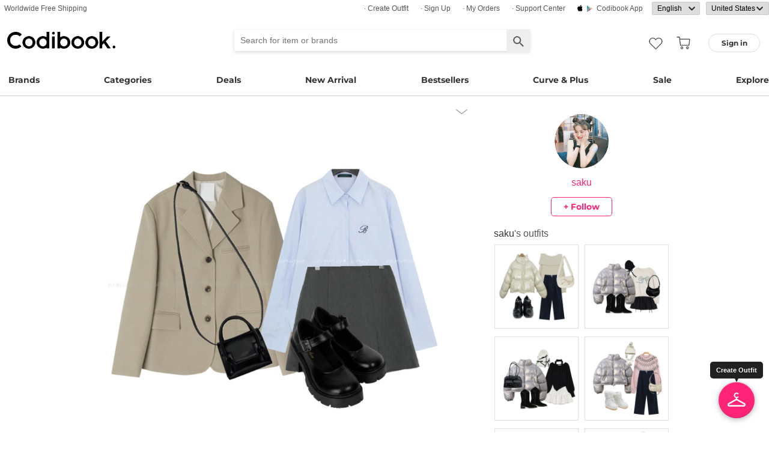

--- FILE ---
content_type: text/html; charset=utf-8
request_url: https://codibook.net/codi/8471368
body_size: 11792
content:
<!DOCTYPE html><html lang="en"><head><title>ジャケット,ブラウス,スカート 코디 by saku - Codibook.</title><meta charset="utf-8"><meta name="mobile-web-app-capable" content="yes"><meta http-equiv="X-UA-Compatible" content="IE=Edge"><meta name="naver-site-verification" content="18719379b51c73ee7c31c971e20b790a9fc353fe"><meta name="google-site-verification" content="BsFUZ1hKjYHyB_VDABBEBiXivHyySYdg_a08JsSWPUM"><meta name="p:domain_verify" content="493125a21442a43c57618c5162746c79"><meta name="apple-itunes-app" content="app-id=1052178370, app-argument=codibook://codi/8471368"/><meta name="viewport" content="initial-scale=1, width=device-width"/><meta name="description" content="#ジャケット #ブラウス #スカート"/><meta property="og:title" content="ジャケット,ブラウス,スカート 코디"/><meta property="og:image" content="https://i3.codibook.net/files/1980072625931/bc4e10f9cd90e0e5/2109879599.jpg"/><meta property="og:description" content="#ジャケット #スカート #ブラウス on CODIBOOK"/><meta property="al:android:url" content="codibook://codi/8471368"/><meta property="al:android:package" content="com.ydea.codibook"/><meta property="al:android:app_name" content="Codibook"/><meta property="al:ios:url" content="codibook://codi/8471368"/><meta property="al:ios:app_store_id" content="1052178370"/><meta property="al:ios:app_name" content="Codibook"/><link rel="alternate" href="codibook://codi/8471368"/><link rel="alternate" href="android-app://com.ydea.codibook/https/codibook.net/codi/8471368"/><link rel="apple-touch-icon" href="https://s1.codibook.net/images/common/apple-touch-icon.png"><link rel="alternate" hreflang="ko" href="https://ko.codibook.net/codi/8471368"><link rel="alternate" hreflang="en" href="https://en.codibook.net/codi/8471368"><link rel="alternate" hreflang="ja" href="https://ja.codibook.net/codi/8471368"><link rel="alternate" hreflang="zh-tw" href="https://zh-tw.codibook.net/codi/8471368"><link rel="alternate" hreflang="zh-cn" href="https://zh-cn.codibook.net/codi/8471368"><link rel="alternate" hreflang="zh-hk" href="https://zh-hk.codibook.net/codi/8471368"><link rel="alternate" hreflang="x-default" href="https://codibook.net/codi/8471368"><link rel="canonical" href="https://codibook.net/codi/8471368"><link rel="preload" href="https://i4.codibook.net/static/webfonts/Montserrat/Montserrat-Bold.woff" as="font" type="font/woff" crossorigin=""><link rel="stylesheet" href="https://s1.codibook.net/aristo/style.min.css"><link rel="stylesheet" href="https://s1.codibook.net/components/flag-icon-css/css/flag-icon.min.css" media="none" onload="if(media!='all')media='all'"/><noscript><link rel="stylesheet" href="https://s1.codibook.net/components/flag-icon-css/css/flag-icon.min.css"/></noscript><link rel="stylesheet" href="https://s1.codibook.net/components/animate.css/animate.css" media="none" onload="if(media!='all')media='all'"/><noscript><link rel="stylesheet" href="https://s1.codibook.net/components/animate.css/animate.css"/></noscript><link rel="stylesheet" href="https://s1.codibook.net/components/jquery.scrollbar/jquery.scrollbar.css" media="none" onload="if(media!='all')media='all'"/><noscript><link rel="stylesheet" href="https://s1.codibook.net/components/jquery.scrollbar/jquery.scrollbar.css"/></noscript><link rel="stylesheet" href="https://s1.codibook.net/components/qtip2/jquery.qtip.css" media="none" onload="if(media!='all')media='all'"/><noscript><link rel="stylesheet" href="https://s1.codibook.net/components/qtip2/jquery.qtip.css"/></noscript><link rel="stylesheet" href="https://s1.codibook.net/css/base.css?c75663403c10db1b54a8a24a0ae0da2c"><script>var Codibook = {"env":"production","xrw":"","webViewClient":"","webViewUA":"","isApp":false,"i18nLocale":"en","currency":"USD","timezoneOffset":-360,"suggestedLocale":"en","isAlphaUser":false,"isBetaUser":true,"shipping_country":"US","isAndroid":false,"isiOS":false,"optionalStaticURLBase":"https://s1.codibook.net","httpStatus":200,"method":"GET","originalUrl":"/codi/8471368","webview":false,"agent":{"isTablet":false,"mobile":false},"isiPhone":false,"isSafari":false,"appDownloadLink":"","viewMode":"page","temp_id":"temp:5e996312a0df41158b05076a480e194f","naverpay":{"BUTTON_KEY":"4FC8F0E8-C06A-4826-880C-58BF0D182CC2"},"couponUsable":false,"viewData":{},"i18nDomain":["ko.codibook.net","en.codibook.net","ja.codibook.net","zh-tw.codibook.net","zh-cn.codibook.net","zh-hk.codibook.net"],"done":{},"codi_data":{"codi_id":8471368,"user_id":"natsu1780","codi_publish":1}};</script><script src="https://s1.codibook.net/js/base.lib.js?5d4e9dea0fb4a5a31388346216245797"></script><script>(function(w,d,s,l,i){w[l]=w[l]||[];w[l].push({'gtm.start':
new Date().getTime(),event:'gtm.js'});var f=d.getElementsByTagName(s)[0],
j=d.createElement(s),dl=l!='dataLayer'?'&l='+l:'';j.async=true;j.src=
'https://ua.codibook.net/gtm.js?id='+i+dl;f.parentNode.insertBefore(j,f);
})(window,document,'script','dataLayer','GTM-KHPNJTQ');</script><script>!function(f,b,e,v,n,t,s){if(f.fbq)return;n=f.fbq=function(){n.callMethod?
n.callMethod.apply(n,arguments):n.queue.push(arguments)};if(!f._fbq)f._fbq=n;
n.push=n;n.loaded=!0;n.version='2.0';n.queue=[];t=b.createElement(e);t.async=!0;
t.src=v;s=b.getElementsByTagName(e)[0];s.parentNode.insertBefore(t,s)}(window,
document,'script','//connect.facebook.net/en_US/fbevents.js');</script><script src="https://s1.codibook.net/js/essential.js?13d0320e79973734fac6d33901bc77db"></script><script src="https://s1.codibook.net/js/common.js?c82fca67c47aba2fb86f2b9963b256d0"></script><script src="https://s1.codibook.net/components/clipboard/dist/clipboard.min.js" async></script></head><body class="mac"><div id="login"><div class="head">Sign in</div><div class="wrapper"><div class="form_wrapper"><form class="ui-form login" method="POST" action="/api/login?fallbackNoAjax=1"><div class="idpws"><input class="user_id text" name="user_id" type="text" autocomplete="username" placeholder="User ID or Email" title="User ID or Email"><input class="raw_password text" name="raw_password" type="password" autocomplete="current-password" placeholder="Password" title="Password"><input class="password" name="password" type="hidden"><input class="return_to" name="return_to" type="hidden"></div><div class="buttons"><input class="btn btn_join" type="submit" value="Sign in"></div><div class="join">Not registered yet?
<strong><a class="join" href="/join">Sign up</a></strong></div><div class="join">Forgot ID or password?
<strong><a class="find_pw" href="/findpw">Find account</a></strong></div><div class="non_login_order_history_notice join"><a class="btn btn_continue_as_guest non_login_order_history">Order detail for guest</a></div><div class="non_login_pay_notice join"><a class="btn btn_continue_as_guest non_login_pay">Continue as guest</a></div><div class="googlelogin"><a class="btn_google btn_externalLogin" href="/auth/google">Sign in with Google</a></div><div class="applelogin"><a class="btn_apple btn_externalLogin" href="/auth/apple">Sign in with Apple</a></div><div class="linelogin"><a class="btn_line btn_externalLogin" href="/auth/line">Sign in with LINE</a></div><div class="fblogin"><a class="btn_facebook btn_externalLogin" href="/auth/facebook">Sign in with Facebook</a></div></form></div></div></div><div id="validation"><div class="wrapper"><div class="form_wrapper"><div class="head">Enter verification code</div><form class="ui-form validation"><div><p>Please check your email for a message with your code. Your code is 4 numbers long.</p><p>We sent your code to: <strong id="email_sent_to"></strong></p><a class="modify_email">Modify email address</a><input class="verify_code text" name="verify_code" type="number" placeholder="Enter code" title="Enter code" autocomplete="off"><div class="join_notice code_notice"></div><button class="retry" disabled>Resend code</button></div><div class="buttons"><div class="submit"><input class="btn btn_join" type="submit" value="Verify email"></div></div></form></div></div></div><div id="find_pw_dialog_container"><div class="formpanel_dialog"><div class="title">Find account</div><div class="desc">The password reset URL will be sent to the email of your account.</div><form class="find_pw ui-form" action="/api/user/dummy/find_pw"><div class="content"><div class="row"><div class="label">Email</div><div class="input"><input class="email text" name="email" type="email" inputmode="email" autocomplete="email" style="width:150px"></div></div></div><div class="foot"><input class="btn" type="submit" value="Submit">
<input class="btn cancel" type="button" value="cancel"></div></form></div></div><div id="non_login_order_history_dialog_container"><div class="formpanel_dialog"><div class="title">Order detail for guest</div><div class="desc">The order id was provided to you by email when your order was placed.</div><form class="non_login_order_history ui-form" action="/order/history" method="post"><input class="name text" name="non_login" type="hidden" value="1"><div class="content"><div class="row"><div class="label">Order ID</div><div class="input"><input class="order_id text" name="order_id" type="text" autocomplete="off"></div></div><div class="row"><div class="label">Email</div><div class="input"><input class="name text" name="email" type="text" autocomplete="off"></div></div></div><div class="foot"><input class="btn" type="submit" value="Submit"></div></form></div></div><div id="modal_background_layer"></div><div id="fb-root"></div><div class="topBannerWrapper" id="top_banner_wrapper"><div class="topBanner" id="top_banner"><a href=""><div class="img" style="background-image:url(https://s1.codibook.net/images/banner/app_down_top_en.png)"></div></a><div class="close_left"></div></div></div><div class="topBannerWrapper" id="locale_suggestion_banner_wrapper" lang="en"><div class="topBanner" id="locale_suggestion_banner"><div class="text"><strong>Choose another language to see content specific to your location and shop online.</strong></div><div class="locale_select_options_wrapper"><select class="locale_select_options" autocomplete="off"><option value="ko">한국어</option><option value="en" selected>English</option><option value="ja">日本語</option><option value="zh-tw">繁體中文</option><option value="zh-cn">简体中文</option></select></div><div class="locale_select_button_wrapper"><a class="btn btn_submit" type="button">OK</a></div><div class="close"></div></div></div><div id="header"><div id="header_of_header_wrapper"><div id="header_of_header"><div class="btn_wrapper_left"><a href="/about/freeshipping">Worldwide Free Shipping</a></div><div class="btn_wrapper_right"><a class="create btn" href="/create">· Create Outfit</a><a class="join btn" href="/join">· Sign up</a><a class="order_history requireLogin nonLoginOrderHistory btn" href="/order/history">· My Orders</a><a class="cscenter btn" href="/cs_center">· Support Center</a><a class="app btn" href="/about_app">Codibook app</a><div class="lang_currency_selector_wrapper"><select class="lang selectLanguages" autocomplete="off"><option value="ko">한국어</option><option value="en" selected>English</option><option value="ja">日本語</option><option value="zh-tw">繁體中文</option><option value="zh-cn">简体中文</option></select><select class="shipping_country selectShippingCountry" autocomplete="off"><option value="US" selected>United States</option><option value="AU">Australia</option><option value="CA">Canada</option><option value="JP">Japan</option><option value="HK">Hong kong</option><option value="MO">Macao</option><option value="SG">Singapore</option><option value="TW">Taiwan</option><option value="GB">United Kingdom</option><option value="FR">France</option><option value="IT">Italy</option><option value="AT">Austria</option><option value="BE">Belgium</option><option value="BG">Bulgaria(rep)</option><option value="HR">Croatia</option><option value="CY">Cyprus</option><option value="CZ">Czech</option><option value="DK">Denmark</option><option value="EE">Estonia</option><option value="FI">Finland</option><option value="DE">Germany</option><option value="GR">Greece</option><option value="HU">Hungary(rep)</option><option value="IE">Ireland</option><option value="LV">Latvia</option><option value="LT">Lithuania</option><option value="LU">Luxembourg</option><option value="MY">Malaysia</option><option value="NL">Netherlands</option><option value="NZ">New Zealand</option><option value="NO">Norway</option><option value="PL">Poland(rep)</option><option value="PT">Portugal</option><option value="RO">Romania</option><option value="SK">Slovakia</option><option value="SI">Slovenia</option><option value="ES">Spain</option><option value="SE">Sweden</option><option value="CH">Switzerland</option><option value="VN">Vietnam</option><option value="ZM">Zambia</option></select></div></div></div></div><div id="header_wrapper"><a class="hamburger btn" href="#"></a><div class="title"><a href="/"><img alt="Codibook" src="https://s1.codibook.net/images/header/logo.png" width="140"></a></div><div class="logo"><a href="/">Codibook</a></div><div class="login btn_flat needLogin" tabIndex="0"><span>Sign in</span></div><a class="search_btn" href="/search/"></a><a class="requireLogin liked_btn" href="#"></a><form class="search_wrapper hide_for_mobile" action="/search/"><input class="search" id="autoComplete" type="text" list="keyword" inputmode="search" name="q" placeholder="Search for item or brands" autocomplete="off" value=""><input type="hidden" name="filter" value=""><input class="search_submit" type="submit" value=""></form><a class="cart empty" href="/cart"></a><div class="search_assist balloon"><div class="assisted_keyword_wrapper"><div class="history_wrapper"><div class="keyword_label">Recent Searches</div><div class="clear">Clear</div><div class="history_content"></div></div><div class="keyword_label">Popular Keyword</div><div class="content"></div></div></div></div><div id="main_menu_container"><div id="main_menu"><div class="main_menu brands"><a href="/brand">Brands</a></div><div class="brands balloon"></div><div class="main_menu categories"><a href="#">Categories</a></div><div class="categories balloon"><div class="category_menu"><a href="/items/?shop_id=167&amp;sort=recent" data-alter="Delight.">Delight.</a></div><div class="category_menu"><a href="/items/?pc=136" data-alter="outer">Outer</a></div><div class="category_menu"><a href="/items/?pc=140" data-alter="tops">Tops</a></div><div class="category_menu"><a href="/items/?pc=144" data-alter="bottoms">Bottoms</a></div><div class="category_menu"><a href="/items/?pc=142" data-alter="dress">Dress</a></div><div class="category_menu"><a href="/items/?pc=151" data-alter="shoes">Shoes</a></div><div class="category_menu"><a href="/items/?pc=149" data-alter="bags">Bags</a></div><div class="category_menu"><a href="/items/?pc=150" data-alter="accessories">Accessories</a></div><div class="category_menu"><a href="/items/?pc=39583" data-alter="jewelry">Jewelry</a></div><div class="category_menu"><a href="/items/?pc=155" data-alter="swimwear">Swimwear</a></div></div><div class="main_menu"><a href="/event" data-alter="deals">Deals</a></div><div class="main_menu"><a href="/items/?sort=recent&amp;orderable=1&amp;featured=new" data-alter="new arrival">New Arrival</a></div><div class="main_menu"><a href="/items/?sort=order&amp;orderable=1&amp;featured=best" data-alter="bestsellers">Bestsellers</a></div><div class="main_menu"><a href="/items/?characteristic=curve" data-alter="Curve &amp; Plus">Curve & Plus</a></div><div class="main_menu"><a href="/items/?sort=recent&amp;sale=1&amp;featured=sale" data-alter="sale">Sale</a></div><div class="main_menu"><a href="/trending" data-alter="explore">Explore</a></div></div></div><div id="popup_download_app_layer"></div><div id="popup_download_app"><div class="popup_image"><a href="https://codibook.net/page/5473905"><img class="link" alt="Join" src="https://s1.codibook.net/images/popup/join_banner_en3.jpg"></a></div><div class="close"></div></div><div id="new_user_coupon_layer_bg"></div><div id="new_user_coupon_layer"><a href="/event/page/welcomeapp"><img loading="lazy" src="https://s1.codibook.net/images/popup/newuser_popup_banner.jpg" alt="Take a coupon"></a><div class="close"></div></div></div><div id="left_modal_bg"></div><div id="left"><div class="container"><div class="top"><a class="join btn" href="/join">Sign up</a><div class="needLogin btn" style="margin-right:0">Sign in</div></div><div class="middle"><div class="menu"><a href="/"><img alt="main page" src="https://s1.codibook.net/images/glyphs/mobile_menu/home.png" align="absmiddle" width="24"> &nbsp;home</a></div><div class="menu"><a class="shopping" href="#"><img alt="category" src="https://s1.codibook.net/images/glyphs/mobile_menu/category.png" align="absmiddle" width="24"> &nbsp;Category</a></div><div class="submenu shopping"><div class="submenu_item"><a href="/items/?shop_id=167&amp;sort=recent" data-alter="Delight.">· Delight.</a></div><div class="submenu_item"><a href="/items/?pc=136">· Outer</a></div><div class="submenu_item"><a href="/items/?pc=140">· Tops</a></div><div class="submenu_item"><a href="/items/?pc=144">· Bottoms</a></div><div class="submenu_item"><a href="/items/?pc=142">· Dress</a></div><div class="submenu_item"><a href="/items/?pc=151">· Shoes</a></div><div class="submenu_item"><a href="/items/?pc=149">· Bags</a></div><div class="submenu_item"><a href="/items/?pc=150">· Accessories</a></div><div class="submenu_item"><a href="/items/?pc=39583">· Jewelry</a></div><div class="submenu_item"><a href="/items/?pc=155">· Swimwear</a></div><div class="submenu_item"><a href="/items/?characteristic=curve">· Curve &amp; Plus</a></div><div class="submenu_item"><a href="/items/?sort=recent&amp;orderable=1&amp;featured=new">· New arrival</a></div><div class="submenu_item"><a href="/items/?sort=recent&amp;sale=1&amp;featured=sale">· Sale</a></div><div class="submenu_item"><a href="/items/?sort=order&amp;orderable=1&amp;featured=best">· Bestsellers</a></div></div><div class="menu"><a class="codi" href="/codi"><img alt="set" src="https://s1.codibook.net/images/glyphs/mobile_menu/codi.png" align="absmiddle" width="24"> &nbsp;Outfits</a></div><div class="menu"><a class="dailytip" href="/dailytip"><img alt="daily tips" src="https://s1.codibook.net/images/glyphs/mobile_menu/daily-tip.png" align="absmiddle" width="24"> &nbsp;dailytip</a></div><div class="menu"><a class="dailytip" href="/collection"><img alt="collection" src="https://s1.codibook.net/images/glyphs/mobile_menu/collection.png" align="absmiddle" width="24"> &nbsp;collection</a></div><div class="menu"><a class="event"><img alt="contest" src="https://s1.codibook.net/images/glyphs/mobile_menu/contest.png" align="absmiddle" width="24"> &nbsp;Deals / contest</a></div><div class="submenu event"><div class="submenu_item"><a href="/event">Deals</a></div><div class="submenu_item"><a href="/contest">contest</a></div></div><div style="padding-top:10px;border-top:1px solid #ccc;margin-top:10px;"></div><div class="menu"><a class="requireLogin nonLoginOrderHistory" href="#"><img alt="my shopping" src="https://s1.codibook.net/images/glyphs/my/delivery.png" align="absmiddle" width="24"> &nbsp;My Orders</a></div><div class="menu"><a class="requireLogin" href="#"><img alt="my shopping" src="https://s1.codibook.net/images/glyphs/my/mileage.png" align="absmiddle" width="24"> &nbsp;Credit details</a></div><div class="menu"><a href="/cs_center"><img alt="CS" src="https://s1.codibook.net/images/glyphs/mobile_menu/cs-center.png" align="absmiddle" width="24"> &nbsp;Support Center</a></div><div class="menu"><div class="lang_currency_selector_wrapper"><select class="lang selectLanguages" autocomplete="off"><option value="ko">한국어</option><option value="en" selected>English</option><option value="ja">日本語</option><option value="zh-tw">繁體中文</option><option value="zh-cn">简体中文</option></select><select class="shipping_country selectShippingCountry" autocomplete="off"><option value="US" selected>United States</option><option value="AU">Australia</option><option value="CA">Canada</option><option value="JP">Japan</option><option value="HK">Hong kong</option><option value="MO">Macao</option><option value="SG">Singapore</option><option value="TW">Taiwan</option><option value="GB">United Kingdom</option><option value="FR">France</option><option value="IT">Italy</option><option value="AT">Austria</option><option value="BE">Belgium</option><option value="BG">Bulgaria(rep)</option><option value="HR">Croatia</option><option value="CY">Cyprus</option><option value="CZ">Czech</option><option value="DK">Denmark</option><option value="EE">Estonia</option><option value="FI">Finland</option><option value="DE">Germany</option><option value="GR">Greece</option><option value="HU">Hungary(rep)</option><option value="IE">Ireland</option><option value="LV">Latvia</option><option value="LT">Lithuania</option><option value="LU">Luxembourg</option><option value="MY">Malaysia</option><option value="NL">Netherlands</option><option value="NZ">New Zealand</option><option value="NO">Norway</option><option value="PL">Poland(rep)</option><option value="PT">Portugal</option><option value="RO">Romania</option><option value="SK">Slovakia</option><option value="SI">Slovenia</option><option value="ES">Spain</option><option value="SE">Sweden</option><option value="CH">Switzerland</option><option value="VN">Vietnam</option><option value="ZM">Zambia</option></select></div></div></div></div></div><div class="codi_view" id="container"><div id="codi_view_container"><div class="codi_dialog document_dialog" data-user_id="natsu1780" data-codi_id="8471368"><div class="codi_view_wrapper"><div class="codi_image_wrapper document_content_wrapper"><div class="profile_wrapper"><div class="profile_image"><img alt="profile image" src="https://i3.codibook.net/files/1978020247585/9b6885b239e8ebed/1084628481.jpg?class=small"></div><div class="nick_name"><a href="/user/natsu1780">saku</a></div><div class="btn follow_wrapper requireLogin follow" data-user_id="natsu1780">+ follow</div></div><div class="title_wrapper"><div class="title">ジャケット,ブラウス,スカート 코디</div><div class="action_wrapper"><img alt="more ..." src="https://s1.codibook.net/images/detail/editdown_arrow.png" tabindex="0"><div class="codi_menu document_menu"><a class="btn download" href="/codi/8471368/download" rel="nofollow">download</a><a class="btn share" href="#">share</a></div></div></div><div class="image_wrapper"><div class="image"><img src="https://i3.codibook.net/files/1980072625931/bc4e10f9cd90e0e5/2109879599.jpg?class=big" alt="common unique 알파벳 니들 박시 핏 셔츠,NONCODE 언틸 스퀘어 미니 크로스 백,frenchaube 라운지 핀턱 봄 파스텔 치마 미니 스커트(4color)등을 매치한 코디"></div><div class="content"><div class="description"><a href="/codi?style=ジャケット">#ジャケット</a> <a href="/codi?style=ブラウス">#ブラウス</a> <a href="/codi?style=スカート">#スカート</a></div><div class="regdate">3 years ago</div></div></div><div class="line"></div><div class="bottom_wrapper"><div class="liked_wrapper"></div><button class="like_icon requireLogin"></button><div class="style_wrapper"><a class="style" href="/codi?style=89439">#ジャケット</a><a class="style" href="/codi?style=202436">#スカート</a><a class="style" href="/codi?style=203287">#ブラウス</a></div><div class="share_wrapper"><div class="share_button_wrapper"><button class="pinterest"></button><button class="line_app"></button><button class="facebook"></button><button class="url"></button></div><div id="share_url_dialog_container"><div class="formpanel_dialog"><div class="title">URL<div class="content"><div class="row"><div class="input"><input class="share_url" type="text"><button class="copy btn btn_general2">Copy</button></div></div></div></div></div></div></div></div><div id="cart_btn_wrapper"><input class="btn btn_buy" type="button" value="Buy All Set"></div></div><div class="codi_info_wrapper document_info_wrapper"><div class="profile_wrapper"><div class="profile_image"><img alt="profile image" src="https://i3.codibook.net/files/1978020247585/9b6885b239e8ebed/1084628481.jpg?class=small"></div><div class="nick_name"><a href="/user/natsu1780">saku</a></div><div class="btn follow_wrapper requireLogin follow" data-user_id="natsu1780">+ follow</div></div><div class="profile_codi_wrapper"><div class="profile_codi_title"><a href="/user/natsu1780">saku</a><span>'s outfits</span></div><div class="profile_codi"></div></div></div></div><div class="comment_wrapper"><div class="comment_container"><div class="comment_list"></div><div class="comment_write_wrapper"><div class="msg"><a class="needLogin" href="#">Sign in</a><span> and Add a comment</span></div></div></div></div><div class="clear_both"></div><div class="detail_title"><span>used item</span></div><div id="content_wrapper"><div id="content"><div class="grid-sizer"></div><div class="null_msg">No styles or items found.</div></div></div><div class="item_slider_wrapper"><div class="detail_title"><span>Recommended</span></div><div class="scrolling-wrapper-flexbox"><div class="item_wrapper"><a class="item_link" data-item_id="9437047" href="/item/9437047?recStrategy=096945"><div class="thumb_wrapper"><noscript><img loading="lazy" src="https://i4.codibook.net/files/1983040931805/ed8d851c77a624d6/299541867.jpg?class=square" alt="Short Pants"></noscript><div class="lazyImage" data-attr="{&quot;src&quot;:&quot;https://i4.codibook.net/files/1983040931805/ed8d851c77a624d6/299541867.jpg?class=square&quot;}"><img alt="Short Pants" src="https://s1.codibook.net/images/common/loading_spinner.gif"></div></div></a><div class="item_info"><div class="shop">JASMINBELL</div><div class="title"><a class="item_link" data-item_id="9437047" href="/item/9437047?recStrategy=096945">Short Pants</a></div><div class="price"><s>$18.48</s>
<span>$16.60</span></div></div></div><div class="item_wrapper"><a class="item_link" data-item_id="9169987" href="/item/9169987?recStrategy=096945"><div class="thumb_wrapper"><noscript><img loading="lazy" src="https://i3.codibook.net/files/1981100439004/598900ceac209e21/1737101457.jpg?class=square" alt="jeans"></noscript><div class="lazyImage" data-attr="{&quot;src&quot;:&quot;https://i3.codibook.net/files/1981100439004/598900ceac209e21/1737101457.jpg?class=square&quot;}"><img alt="jeans" src="https://s1.codibook.net/images/common/loading_spinner.gif"></div></div></a><div class="item_info"><div class="shop">JASMINBELL</div><div class="title"><a class="item_link" data-item_id="9169987" href="/item/9169987?recStrategy=096945">jeans</a></div><div class="price"><s>$36.95</s>
<span>$29.74</span></div></div></div><div class="item_wrapper"><a class="item_link" data-item_id="9428170" href="/item/9428170?recStrategy=096945"><div class="thumb_wrapper"><noscript><img loading="lazy" src="https://i4.codibook.net/files/1983031244415/0e2d34819878ae5d/2022261526.jpg?class=square" alt="Cardigan / Vest"></noscript><div class="lazyImage" data-attr="{&quot;src&quot;:&quot;https://i4.codibook.net/files/1983031244415/0e2d34819878ae5d/2022261526.jpg?class=square&quot;}"><img alt="Cardigan / Vest" src="https://s1.codibook.net/images/common/loading_spinner.gif"></div></div></a><div class="item_info"><div class="shop">ondeed</div><div class="title"><a class="item_link" data-item_id="9428170" href="/item/9428170?recStrategy=096945">Cardigan / Vest</a></div><div class="price"><s>$31.46</s>
<span>$19.27</span></div></div></div><div class="item_wrapper"><a class="item_link" data-item_id="9298753" href="/item/9298753?recStrategy=096945"><div class="thumb_wrapper"><noscript><img loading="lazy" src="https://i3.codibook.net/files/1982050146215/20dbff1f3a98bc65/1868058683.jpg?class=square" alt="knitwears"></noscript><div class="lazyImage" data-attr="{&quot;src&quot;:&quot;https://i3.codibook.net/files/1982050146215/20dbff1f3a98bc65/1868058683.jpg?class=square&quot;}"><img alt="knitwears" src="https://s1.codibook.net/images/common/loading_spinner.gif"></div></div></a><div class="item_info"><div class="shop">JASMINBELL</div><div class="title"><a class="item_link" data-item_id="9298753" href="/item/9298753?recStrategy=096945">knitwears</a></div><div class="price"><s>$30.79</s>
<span>$23.77</span></div></div></div><div class="item_wrapper"><a class="item_link" data-item_id="9060384" href="/item/9060384?recStrategy=096945"><div class="thumb_wrapper"><noscript><img loading="lazy" src="https://i3.codibook.net/files/1981041015666/1b95c50ef1ac11f9/1768602005.jpg?class=square" alt="skirt"></noscript><div class="lazyImage" data-attr="{&quot;src&quot;:&quot;https://i3.codibook.net/files/1981041015666/1b95c50ef1ac11f9/1768602005.jpg?class=square&quot;}"><img alt="skirt" src="https://s1.codibook.net/images/common/loading_spinner.gif"></div></div></a><div class="item_info"><div class="shop">BEIDELLI</div><div class="title"><a class="item_link" data-item_id="9060384" href="/item/9060384?recStrategy=096945">skirt</a></div><div class="price"><s>$39.63</s>
<span>$35.67</span></div></div></div><div class="item_wrapper"><a class="item_link" data-item_id="9346343" href="/item/9346343?recStrategy=096945"><div class="thumb_wrapper"><noscript><img loading="lazy" src="https://i3.codibook.net/files/1982082924609/7ad61759289c65e5/1694490226.jpg?class=square" alt="Long Sleeve"></noscript><div class="lazyImage" data-attr="{&quot;src&quot;:&quot;https://i3.codibook.net/files/1982082924609/7ad61759289c65e5/1694490226.jpg?class=square&quot;}"><img alt="Long Sleeve" src="https://s1.codibook.net/images/common/loading_spinner.gif"></div></div></a><div class="item_info"><div class="shop">wonderwonder</div><div class="title"><a class="item_link" data-item_id="9346343" href="/item/9346343?recStrategy=096945">Long Sleeve</a></div><div class="price"><span>$24.27</span></div></div></div><div class="item_wrapper"><a class="item_link" data-item_id="9349325" href="/item/9349325?recStrategy=096945"><div class="thumb_wrapper"><noscript><img loading="lazy" src="https://i3.codibook.net/files/1982090621000/80bf181cc295d86a/795846508.jpg?class=square" alt="pants"></noscript><div class="lazyImage" data-attr="{&quot;src&quot;:&quot;https://i3.codibook.net/files/1982090621000/80bf181cc295d86a/795846508.jpg?class=square&quot;}"><img alt="pants" src="https://s1.codibook.net/images/common/loading_spinner.gif"></div></div></a><div class="item_info"><div class="shop">JASMINBELL</div><div class="title"><a class="item_link" data-item_id="9349325" href="/item/9349325?recStrategy=096945">pants</a></div><div class="price"><s>$40.65</s>
<span>$33.33</span></div></div></div><div class="item_wrapper"><a class="item_link" data-item_id="9331243" href="/item/9331243?recStrategy=096945"><div class="thumb_wrapper"><noscript><img loading="lazy" src="https://i3.codibook.net/files/1982072375058/17e504d53cdc0581/1637232459.jpg?class=square" alt="jeans"></noscript><div class="lazyImage" data-attr="{&quot;src&quot;:&quot;https://i3.codibook.net/files/1982072375058/17e504d53cdc0581/1637232459.jpg?class=square&quot;}"><img alt="jeans" src="https://s1.codibook.net/images/common/loading_spinner.gif"></div></div></a><div class="item_info"><div class="shop">JASMINBELL</div><div class="title"><a class="item_link" data-item_id="9331243" href="/item/9331243?recStrategy=096945">jeans</a></div><div class="price"><s>$38.18</s>
<span>$33.33</span></div></div></div><div class="item_wrapper"><a class="item_link" data-item_id="9396790" href="/item/9396790?recStrategy=096945"><div class="thumb_wrapper"><noscript><img loading="lazy" src="https://i4.codibook.net/files/1982121939030/54d875e90d8109d2/460316279.jpg?class=square" alt="Zip-up"></noscript><div class="lazyImage" data-attr="{&quot;src&quot;:&quot;https://i4.codibook.net/files/1982121939030/54d875e90d8109d2/460316279.jpg?class=square&quot;}"><img alt="Zip-up" src="https://s1.codibook.net/images/common/loading_spinner.gif"></div></div></a><div class="item_info"><div class="shop">creamsugar</div><div class="title"><a class="item_link" data-item_id="9396790" href="/item/9396790?recStrategy=096945">Zip-up</a></div><div class="price"><span>$18.78</span></div></div></div><div class="item_wrapper"><a class="item_link" data-item_id="9438594" href="/item/9438594?recStrategy=096945"><div class="thumb_wrapper"><noscript><img loading="lazy" src="https://i4.codibook.net/files/1983041415627/386df7690a64e584/1406116071.jpg?class=square" alt="Long Sleeve"></noscript><div class="lazyImage" data-attr="{&quot;src&quot;:&quot;https://i4.codibook.net/files/1983041415627/386df7690a64e584/1406116071.jpg?class=square&quot;}"><img alt="Long Sleeve" src="https://s1.codibook.net/images/common/loading_spinner.gif"></div></div></a><div class="item_info"><div class="shop">Wansmall</div><div class="title"><a class="item_link" data-item_id="9438594" href="/item/9438594?recStrategy=096945">Long Sleeve</a></div><div class="price"><s>$42.45</s>
<span>$21.22</span></div></div></div><div class="item_wrapper"><a class="item_link" data-item_id="9388313" href="/item/9388313?recStrategy=096945"><div class="thumb_wrapper"><noscript><img loading="lazy" src="https://i4.codibook.net/files/1982113084004/7f8f0304d0de644c/548432373.jpg?class=square" alt="sleeveless"></noscript><div class="lazyImage" data-attr="{&quot;src&quot;:&quot;https://i4.codibook.net/files/1982113084004/7f8f0304d0de644c/548432373.jpg?class=square&quot;}"><img alt="sleeveless" src="https://s1.codibook.net/images/common/loading_spinner.gif"></div></div></a><div class="item_info"><div class="shop">creamsugar</div><div class="title"><a class="item_link" data-item_id="9388313" href="/item/9388313?recStrategy=096945">sleeveless</a></div><div class="price"><span>$18.17</span></div></div></div><div class="item_wrapper"><a class="item_link" data-item_id="9321737" href="/item/9321737?recStrategy=096945"><div class="thumb_wrapper"><noscript><img loading="lazy" src="https://i3.codibook.net/files/1982062353404/e131434e50c30407/497962086.jpg?class=square" alt="knitwears"></noscript><div class="lazyImage" data-attr="{&quot;src&quot;:&quot;https://i3.codibook.net/files/1982062353404/e131434e50c30407/497962086.jpg?class=square&quot;}"><img alt="knitwears" src="https://s1.codibook.net/images/common/loading_spinner.gif"></div></div></a><div class="item_info"><div class="shop">FROMDAYONE</div><div class="title"><a class="item_link" data-item_id="9321737" href="/item/9321737?recStrategy=096945">knitwears</a></div><div class="price"><s>$36.10</s>
<span>$32.49</span></div></div></div><div class="item_wrapper"><a class="item_link" data-item_id="9407282" href="/item/9407282?recStrategy=096945"><div class="thumb_wrapper"><noscript><img loading="lazy" src="https://i4.codibook.net/files/1983012173201/9b4e1b0ada3883be/536860025.jpg?class=square" alt="Long Sleeve"></noscript><div class="lazyImage" data-attr="{&quot;src&quot;:&quot;https://i4.codibook.net/files/1983012173201/9b4e1b0ada3883be/536860025.jpg?class=square&quot;}"><img alt="Long Sleeve" src="https://s1.codibook.net/images/common/loading_spinner.gif"></div></div></a><div class="item_info"><div class="shop">EEZEE</div><div class="title"><a class="item_link" data-item_id="9407282" href="/item/9407282?recStrategy=096945">Long Sleeve</a></div><div class="price"><s>$32.20</s>
<span>$28.98</span></div></div></div><div class="item_wrapper"><a class="item_link" data-item_id="9288634" href="/item/9288634?recStrategy=096945"><div class="thumb_wrapper"><noscript><img loading="lazy" src="https://i3.codibook.net/files/1982041276807/d676fbc86c809142/2119217888.jpg?class=square" alt="pants"></noscript><div class="lazyImage" data-attr="{&quot;src&quot;:&quot;https://i3.codibook.net/files/1982041276807/d676fbc86c809142/2119217888.jpg?class=square&quot;}"><img alt="pants" src="https://s1.codibook.net/images/common/loading_spinner.gif"></div></div></a><div class="item_info"><div class="shop">JASMINBELL</div><div class="title"><a class="item_link" data-item_id="9288634" href="/item/9288634?recStrategy=096945">pants</a></div><div class="price"><s>$29.56</s>
<span>$16.60</span></div></div></div></div></div><div class="detail_title"><span>Trending Styles</span></div><div id="content_wrapper"><div class="mix_list" id="content"><div class="grid-sizer"></div><div class="grid set_wrapper codi"><div class="set_container"><div class="set codi" data-codi_id="8734862"><div class="thumb_wrapper"><a class="codi_link" data-codi_id="8734862" href="/codi/8734862"><img class="thumb" loading="lazy" src="https://i4.codibook.net/files/1983062233327/2eb5e694e6e477/959230948.jpg?class=medium" alt="style"></a></div><div class="codi_list_items_wrapper"><a href="/item/9463277"><div class="codi_item"><div class="codi_item_thumb_wrapper"><span class="helper"></span><img loading="lazy" src="https://i4.codibook.net/files/1983062226868/ca607be55aa8dd/2007340694.png?class=small" alt="pants"></div><div class="codi_item_info"><div class="codi_brand_name">wonderwonder</div><div class="codi_item_title">pants</div><div class="codi_item_price"><span>$42.56</span></div></div></div></a><a href="/item/9425313"><div class="codi_item"><div class="codi_item_thumb_wrapper"><span class="helper"></span><img loading="lazy" src="https://i4.codibook.net/files/1983030513062/2e3499d8351d0b/121183166.png?class=small" alt="loafers"></div><div class="codi_item_info"><div class="codi_brand_name">FloridaStudio</div><div class="codi_item_title">loafers</div><div class="codi_item_price"><s>$60.73</s>
<span>$48.54</span></div></div></div></a><a href="/item/9463284"><div class="codi_item"><div class="codi_item_thumb_wrapper"><span class="helper"></span><img loading="lazy" src="https://i4.codibook.net/files/1983062231948/9711a24730b491/1382712762.png?class=small" alt="set"></div><div class="codi_item_info"><div class="codi_brand_name">Codi Set</div><div class="codi_item_title">set</div><div class="codi_item_price"><s>$67.07</s>
<span>$60.37</span></div></div></div></a><div class="codi_item_more"><a href="/codi/8734862">more</a></div></div><div class="info_wrapper"><div class="like_info">liked
<span class="liked_cnt">0</span></div><a class="action like"></a></div></div></div></div><div class="grid set_wrapper codi"><div class="set_container"><div class="set codi" data-codi_id="8734858"><div class="thumb_wrapper"><a class="codi_link" data-codi_id="8734858" href="/codi/8734858"><img class="thumb" loading="lazy" src="https://i4.codibook.net/files/1983062232981/c4915b821cacca/1439584544.jpg?class=medium" alt="style"></a></div><div class="codi_list_items_wrapper"><a href="/item/9463285"><div class="codi_item"><div class="codi_item_thumb_wrapper"><span class="helper"></span><img loading="lazy" src="https://i4.codibook.net/files/1983062231959/bbe93b3f656e4e/1048723789.png?class=small" alt="set"></div><div class="codi_item_info"><div class="codi_brand_name">Codi Set</div><div class="codi_item_title">set</div><div class="codi_item_price"><s>$67.07</s>
<span>$60.37</span></div></div></div></a><a href="/item/9455162"><div class="codi_item"><div class="codi_item_thumb_wrapper"><span class="helper"></span><img loading="lazy" src="https://i4.codibook.net/files/1983052215768/135e3db003cd4e/693315937.png?class=small" alt="knitwears"></div><div class="codi_item_info"><div class="codi_brand_name">wonderwonder</div><div class="codi_item_title">knitwears</div><div class="codi_item_price"><span>$26.22</span></div></div></div></a><a href="/item/9421337"><div class="codi_item"><div class="codi_item_thumb_wrapper"><span class="helper"></span><img loading="lazy" src="https://i4.codibook.net/files/1983022511699/bb19de6940b2f111/225040201.png?class=small" alt="belt"></div><div class="codi_item_info"><div class="codi_brand_name">binary01</div><div class="codi_item_title">belt</div><div class="codi_item_price"><s>$24.50</s>
<span>$22.17</span></div></div></div></a><div class="codi_item_more"><a href="/codi/8734858">more</a></div></div><div class="info_wrapper"><div class="like_info">liked
<span class="liked_cnt">0</span></div><a class="action like"></a></div></div></div></div><div class="grid set_wrapper codi"><div class="set_container"><div class="set codi" data-codi_id="8734854"><div class="thumb_wrapper"><a class="codi_link" data-codi_id="8734854" href="/codi/8734854"><img class="thumb" loading="lazy" src="https://i4.codibook.net/files/1983062232824/c4c598ed5f7bfc/1379752237.jpg?class=medium" alt="style"></a></div><div class="codi_list_items_wrapper"><a href="/item/9459319"><div class="codi_item"><div class="codi_item_thumb_wrapper"><span class="helper"></span><img loading="lazy" src="https://i4.codibook.net/files/1983060534702/76c24555ba1418/2013934472.png?class=small" alt="Long Sleeve"></div><div class="codi_item_info"><div class="codi_brand_name">EEZEE</div><div class="codi_item_title">Long Sleeve</div><div class="codi_item_price"><s>$19.07</s>
<span>$17.16</span></div></div></div></a><a href="/item/9463258"><div class="codi_item"><div class="codi_item_thumb_wrapper"><span class="helper"></span><img loading="lazy" src="https://i4.codibook.net/files/1983062220203/c5f0fcc3cca2b8/1347740531.png?class=small" alt="Short Pants"></div><div class="codi_item_info"><div class="codi_brand_name">Dayroze</div><div class="codi_item_title">Short Pants</div><div class="codi_item_price"><s>$49.99</s>
<span>$28.76</span></div></div></div></a><a href="/item/9447898"><div class="codi_item"><div class="codi_item_thumb_wrapper"><span class="helper"></span><img loading="lazy" src="https://i4.codibook.net/files/1983050416106/fed1e3d6e454dd/1095173286.png?class=small" alt="belt"></div><div class="codi_item_info"><div class="codi_brand_name">binary01</div><div class="codi_item_title">belt</div><div class="codi_item_price"><s>$21.79</s>
<span>$19.71</span></div></div></div></a><div class="codi_item_more"><a href="/codi/8734854">more</a></div></div><div class="info_wrapper"><div class="like_info">liked
<span class="liked_cnt">1</span></div><a class="action like"></a></div></div></div></div><div class="grid set_wrapper codi"><div class="set_container"><div class="set codi" data-codi_id="8734852"><div class="thumb_wrapper"><a class="codi_link" data-codi_id="8734852" href="/codi/8734852"><img class="thumb" loading="lazy" src="https://i4.codibook.net/files/1983062232142/115853c1b46d38/782193762.jpg?class=medium" alt="style"></a></div><div class="codi_list_items_wrapper"><a href="/item/9463285"><div class="codi_item"><div class="codi_item_thumb_wrapper"><span class="helper"></span><img loading="lazy" src="https://i4.codibook.net/files/1983062231959/bbe93b3f656e4e/1048723789.png?class=small" alt="set"></div><div class="codi_item_info"><div class="codi_brand_name">Codi Set</div><div class="codi_item_title">set</div><div class="codi_item_price"><s>$67.07</s>
<span>$60.37</span></div></div></div></a><a href="/item/9463284"><div class="codi_item"><div class="codi_item_thumb_wrapper"><span class="helper"></span><img loading="lazy" src="https://i4.codibook.net/files/1983062231948/9711a24730b491/1382712762.png?class=small" alt="set"></div><div class="codi_item_info"><div class="codi_brand_name">Codi Set</div><div class="codi_item_title">set</div><div class="codi_item_price"><s>$67.07</s>
<span>$60.37</span></div></div></div></a><a href="/item/9446000"><div class="codi_item"><div class="codi_item_thumb_wrapper"><span class="helper"></span><img loading="lazy" src="https://i4.codibook.net/files/1983043010698/791dc5ca10d7759c/2110388335.png?class=small" alt="socks"></div><div class="codi_item_info"><div class="codi_brand_name">kim9hope</div><div class="codi_item_title">socks</div><div class="codi_item_price"><span>$18.29</span></div></div></div></a><div class="codi_item_more"><a href="/codi/8734852">more</a></div></div><div class="info_wrapper"><div class="like_info">liked
<span class="liked_cnt">1</span></div><a class="action like"></a></div></div></div></div><div class="grid set_wrapper codi"><div class="set_container"><div class="set codi" data-codi_id="8734851"><div class="thumb_wrapper"><a class="codi_link" data-codi_id="8734851" href="/codi/8734851"><img class="thumb" loading="lazy" src="https://i4.codibook.net/files/1983062232239/4dfb2b7ff54a8c/1158449309.jpg?class=medium" alt="style"></a></div><div class="codi_list_items_wrapper"><a href="/item/9460904"><div class="codi_item"><div class="codi_item_thumb_wrapper"><span class="helper"></span><img loading="lazy" src="https://i4.codibook.net/files/1983061226437/f6dec9312451a0/1495197321.png?class=small" alt="Long Sleeve"></div><div class="codi_item_info"><div class="codi_brand_name">MAENIQUE</div><div class="codi_item_title">Long Sleeve</div><div class="codi_item_price"><span>$39.02</span></div></div></div></a><a href="/item/9463277"><div class="codi_item"><div class="codi_item_thumb_wrapper"><span class="helper"></span><img loading="lazy" src="https://i4.codibook.net/files/1983062226868/ca607be55aa8dd/2007340694.png?class=small" alt="pants"></div><div class="codi_item_info"><div class="codi_brand_name">wonderwonder</div><div class="codi_item_title">pants</div><div class="codi_item_price"><span>$42.56</span></div></div></div></a><a href="/item/9412409"><div class="codi_item"><div class="codi_item_thumb_wrapper"><span class="helper"></span><img loading="lazy" src="https://i4.codibook.net/files/198302055283/3a0bb8e4e55fe2/765519683.png?class=small" alt="knitwears"></div><div class="codi_item_info"><div class="codi_brand_name">MAENIQUE</div><div class="codi_item_title">knitwears</div><div class="codi_item_price"><span>$37.80</span></div></div></div></a><div class="codi_item_more"><a href="/codi/8734851">more</a></div></div><div class="info_wrapper"><div class="like_info">liked
<span class="liked_cnt">0</span></div><a class="action like"></a></div></div></div></div><div class="grid set_wrapper codi"><div class="set_container"><div class="set codi" data-codi_id="8734847"><div class="thumb_wrapper"><a class="codi_link" data-codi_id="8734847" href="/codi/8734847"><img class="thumb" loading="lazy" src="https://i4.codibook.net/files/1983062227761/2ed7bc807d32f8/124287174.jpg?class=medium" alt="style"></a></div><div class="codi_list_items_wrapper"><a href="/item/9432080"><div class="codi_item"><div class="codi_item_thumb_wrapper"><span class="helper"></span><img loading="lazy" src="https://i4.codibook.net/files/1983032729778/57fb4885bb9e13/1446756255.png?class=small" alt="Short Pants"></div><div class="codi_item_info"><div class="codi_brand_name">wonderwonder</div><div class="codi_item_title">Short Pants</div><div class="codi_item_price"><span>$27.93</span></div></div></div></a><a href="/item/9447898"><div class="codi_item"><div class="codi_item_thumb_wrapper"><span class="helper"></span><img loading="lazy" src="https://i4.codibook.net/files/1983050416106/fed1e3d6e454dd/1095173286.png?class=small" alt="belt"></div><div class="codi_item_info"><div class="codi_brand_name">binary01</div><div class="codi_item_title">belt</div><div class="codi_item_price"><s>$21.79</s>
<span>$19.71</span></div></div></div></a><a href="/item/9456789"><div class="codi_item"><div class="codi_item_thumb_wrapper"><span class="helper"></span><img loading="lazy" src="https://i4.codibook.net/files/1983052727462/e8fd5a45e1422a/1717120786.png?class=small" alt="knitwears"></div><div class="codi_item_info"><div class="codi_brand_name">wonderwonder</div><div class="codi_item_title">knitwears</div><div class="codi_item_price"><span>$26.22</span></div></div></div></a><div class="codi_item_more"><a href="/codi/8734847">more</a></div></div><div class="info_wrapper"><div class="like_info">liked
<span class="liked_cnt">3</span></div><a class="action like"></a></div></div></div></div><div class="grid set_wrapper codi"><div class="set_container"><div class="set codi" data-codi_id="8734831"><div class="thumb_wrapper"><a class="codi_link" data-codi_id="8734831" href="/codi/8734831"><img class="thumb" loading="lazy" src="https://i4.codibook.net/files/1983062221596/8a6233079690d4/63981346.jpg?class=medium" alt="style"></a></div><div class="codi_list_items_wrapper"><a href="/item/9463267"><div class="codi_item"><div class="codi_item_thumb_wrapper"><span class="helper"></span><img loading="lazy" src="https://i4.codibook.net/files/1983062221270/61f54be69f1e51/1219522220.png?class=small" alt="Cardigan / Vest"></div><div class="codi_item_info"><div class="codi_brand_name">noirmute</div><div class="codi_item_title">Cardigan / Vest</div><div class="codi_item_price"><span>$48.78</span></div></div></div></a><a href="/item/9463266"><div class="codi_item"><div class="codi_item_thumb_wrapper"><span class="helper"></span><img loading="lazy" src="https://i4.codibook.net/files/1983062221241/025e9efa2c4bbc/1276979414.png?class=small" alt="Short Pants"></div><div class="codi_item_info"><div class="codi_brand_name">noirmute</div><div class="codi_item_title">Short Pants</div><div class="codi_item_price"><span>$30.49</span></div></div></div></a><a href="/item/9463268"><div class="codi_item"><div class="codi_item_thumb_wrapper"><span class="helper"></span><img loading="lazy" src="https://i4.codibook.net/files/1983062221300/c38ac0d25c480e/909039721.png?class=small" alt="Puffer Jacket"></div><div class="codi_item_info"><div class="codi_brand_name">noirmute</div><div class="codi_item_title">Puffer Jacket</div><div class="codi_item_price"><span>$59.76</span></div></div></div></a><div class="codi_item_more"><a href="/codi/8734831">more</a></div></div><div class="info_wrapper"><div class="like_info">liked
<span class="liked_cnt">1</span></div><a class="action like"></a></div></div></div></div><div class="grid set_wrapper codi"><div class="set_container"><div class="set codi" data-codi_id="8734827"><div class="thumb_wrapper"><a class="codi_link" data-codi_id="8734827" href="/codi/8734827"><img class="thumb" loading="lazy" src="https://i4.codibook.net/files/1983062221113/602a8852e2ee82/832543986.jpg?class=medium" alt="style"></a></div><div class="codi_list_items_wrapper"><a href="/item/9463265"><div class="codi_item"><div class="codi_item_thumb_wrapper"><span class="helper"></span><img loading="lazy" src="https://i4.codibook.net/files/1983062221006/03aadd9cb7ae9a/643481612.png?class=small" alt="Short Pants"></div><div class="codi_item_info"><div class="codi_brand_name">noirmute</div><div class="codi_item_title">Short Pants</div><div class="codi_item_price"><span>$24.39</span></div></div></div></a><a href="/item/9463263"><div class="codi_item"><div class="codi_item_thumb_wrapper"><span class="helper"></span><img loading="lazy" src="https://i4.codibook.net/files/1983062220978/a80ff9af8f312d/942959249.png?class=small" alt="Long Sleeve"></div><div class="codi_item_info"><div class="codi_brand_name">noirmute</div><div class="codi_item_title">Long Sleeve</div><div class="codi_item_price"><span>$32.93</span></div></div></div></a><a href="/item/9463262"><div class="codi_item"><div class="codi_item_thumb_wrapper"><span class="helper"></span><img loading="lazy" src="https://i4.codibook.net/files/1983062220947/427ebbc487b147/1588212294.png?class=small" alt="Puffer Jacket"></div><div class="codi_item_info"><div class="codi_brand_name">noirmute</div><div class="codi_item_title">Puffer Jacket</div><div class="codi_item_price"><span>$96.34</span></div></div></div></a><div class="codi_item_more"><a href="/codi/8734827">more</a></div></div><div class="info_wrapper"><div class="like_info">liked
<span class="liked_cnt">2</span></div><a class="action like"></a></div></div></div></div><div class="grid set_wrapper codi"><div class="set_container"><div class="set codi" data-codi_id="8734823"><div class="thumb_wrapper"><a class="codi_link" data-codi_id="8734823" href="/codi/8734823"><img class="thumb" loading="lazy" src="https://i4.codibook.net/files/1983062220475/3d1eaa0808c8b2/2053578907.jpg?class=medium" alt="style"></a></div><div class="codi_list_items_wrapper"><a href="/item/9284895"><div class="codi_item"><div class="codi_item_thumb_wrapper"><span class="helper"></span><img loading="lazy" src="https://i3.codibook.net/files/1982040931081/26e1492f8c12adad/1707842127.png?class=small" alt="Long Sleeve"></div><div class="codi_item_info"><div class="codi_brand_name">Dayroze</div><div class="codi_item_title">Long Sleeve</div><div class="codi_item_price"><s>$37.43</s>
<span>$24.49</span></div></div></div></a><a href="/item/9463258"><div class="codi_item"><div class="codi_item_thumb_wrapper"><span class="helper"></span><img loading="lazy" src="https://i4.codibook.net/files/1983062220203/c5f0fcc3cca2b8/1347740531.png?class=small" alt="Short Pants"></div><div class="codi_item_info"><div class="codi_brand_name">Dayroze</div><div class="codi_item_title">Short Pants</div><div class="codi_item_price"><s>$49.99</s>
<span>$28.76</span></div></div></div></a><a href="/item/9460254"><div class="codi_item"><div class="codi_item_thumb_wrapper"><span class="helper"></span><img loading="lazy" src="https://i4.codibook.net/files/198306109887/95e242c44eb419dd/617550620.png?class=small" alt="coat"></div><div class="codi_item_info"><div class="codi_brand_name">Dayroze</div><div class="codi_item_title">coat</div><div class="codi_item_price"><s>$105.38</s>
<span>$87.67</span></div></div></div></a><div class="codi_item_more"><a href="/codi/8734823">more</a></div></div><div class="info_wrapper"><div class="like_info">liked
<span class="liked_cnt">3</span></div><a class="action like"></a></div></div></div></div><div class="grid set_wrapper codi"><div class="set_container"><div class="set codi" data-codi_id="8734728"><div class="thumb_wrapper"><a class="codi_link" data-codi_id="8734728" href="/codi/8734728"><img class="thumb" loading="lazy" src="https://i4.codibook.net/files/1983062145956/2546e557f11fc7/312735464.jpg?class=medium" alt="style"></a></div><div class="codi_list_items_wrapper"><a href="/item/9460904"><div class="codi_item"><div class="codi_item_thumb_wrapper"><span class="helper"></span><img loading="lazy" src="https://i4.codibook.net/files/1983061226437/f6dec9312451a0/1495197321.png?class=small" alt="Long Sleeve"></div><div class="codi_item_info"><div class="codi_brand_name">MAENIQUE</div><div class="codi_item_title">Long Sleeve</div><div class="codi_item_price"><span>$39.02</span></div></div></div></a><a href="/item/9412409"><div class="codi_item"><div class="codi_item_thumb_wrapper"><span class="helper"></span><img loading="lazy" src="https://i4.codibook.net/files/198302055283/3a0bb8e4e55fe2/765519683.png?class=small" alt="knitwears"></div><div class="codi_item_info"><div class="codi_brand_name">MAENIQUE</div><div class="codi_item_title">knitwears</div><div class="codi_item_price"><span>$37.80</span></div></div></div></a><a href="/item/9434629"><div class="codi_item"><div class="codi_item_thumb_wrapper"><span class="helper"></span><img loading="lazy" src="https://i4.codibook.net/files/1983040321285/ef4a85fdba9d94/1331287133.png?class=small" alt="jeans"></div><div class="codi_item_info"><div class="codi_brand_name">anyonemore</div><div class="codi_item_title">jeans</div><div class="codi_item_price"><s>$68.66</s>
<span>$58.71</span></div></div></div></a><div class="codi_item_more"><a href="/codi/8734728">more</a></div></div><div class="info_wrapper"><div class="like_info">liked
<span class="liked_cnt">7</span></div><a class="action like"></a></div></div></div></div><div class="grid set_wrapper codi"><div class="set_container"><div class="set codi" data-codi_id="8734419"><div class="thumb_wrapper"><a class="codi_link" data-codi_id="8734419" href="/codi/8734419"><img class="thumb" loading="lazy" src="https://i4.codibook.net/files/1983061911372/b86f3e47accbac/1945333639.jpg?class=medium" alt="style"></a></div><div class="codi_list_items_wrapper"><a href="/item/9460025"><div class="codi_item"><div class="codi_item_thumb_wrapper"><span class="helper"></span><img loading="lazy" src="https://i4.codibook.net/files/198306093562/c484bf5ded847666/19182849.png?class=small" alt="Short Pants"></div><div class="codi_item_info"><div class="codi_brand_name">EEZEE</div><div class="codi_item_title">Short Pants</div><div class="codi_item_price"><s>$39.34</s>
<span>$31.48</span></div></div></div></a><a href="/item/9272490"><div class="codi_item"><div class="codi_item_thumb_wrapper"><span class="helper"></span><img loading="lazy" src="https://i3.codibook.net/files/1982062327867/20ab63c13a21e0/819570355.png?class=small" alt="Cardigan / Vest"></div><div class="codi_item_info"><div class="codi_brand_name">anyonemore</div><div class="codi_item_title">Cardigan / Vest</div><div class="codi_item_price"><s>$54.73</s>
<span>$46.15</span></div></div></div></a><a href="/item/9460143"><div class="codi_item"><div class="codi_item_thumb_wrapper"><span class="helper"></span><img loading="lazy" src="https://i4.codibook.net/files/1983060936969/e98f5bcd957129/1765991253.png?class=small" alt="boots"></div><div class="codi_item_info"><div class="codi_brand_name">noirmute</div><div class="codi_item_title">boots</div><div class="codi_item_price"><span>$103.66</span></div></div></div></a><div class="codi_item_more"><a href="/codi/8734419">more</a></div></div><div class="info_wrapper"><div class="like_info">liked
<span class="liked_cnt">16</span></div><a class="action like"></a></div></div></div></div><div class="grid set_wrapper codi"><div class="set_container"><div class="set codi" data-codi_id="8734411"><div class="thumb_wrapper"><a class="codi_link" data-codi_id="8734411" href="/codi/8734411"><img class="thumb" loading="lazy" src="https://i4.codibook.net/files/198306199533/43404b35f6c317/237364609.jpg?class=medium" alt="style"></a></div><div class="codi_list_items_wrapper"><a href="/item/9462642"><div class="codi_item"><div class="codi_item_thumb_wrapper"><span class="helper"></span><img loading="lazy" src="https://i4.codibook.net/files/198306199464/62385764dc6230/1110111020.png?class=small" alt="Long Sleeve"></div><div class="codi_item_info"><div class="codi_brand_name">noirmute</div><div class="codi_item_title">Long Sleeve</div><div class="codi_item_price"><span>$23.17</span></div></div></div></a><a href="/item/9462628"><div class="codi_item"><div class="codi_item_thumb_wrapper"><span class="helper"></span><img loading="lazy" src="https://i4.codibook.net/files/198306198683/6b2fa97c5acac8/1200109259.png?class=small" alt="Short Pants"></div><div class="codi_item_info"><div class="codi_brand_name">noirmute</div><div class="codi_item_title">Short Pants</div><div class="codi_item_price"><span>$23.17</span></div></div></div></a><a href="/item/9462640"><div class="codi_item"><div class="codi_item_thumb_wrapper"><span class="helper"></span><img loading="lazy" src="https://i4.codibook.net/files/198306199403/9a13a58e17b88c/1521911187.png?class=small" alt="Zip-up"></div><div class="codi_item_info"><div class="codi_brand_name">noirmute</div><div class="codi_item_title">Zip-up</div><div class="codi_item_price"><span>$47.56</span></div></div></div></a><div class="codi_item_more"><a href="/codi/8734411">more</a></div></div><div class="info_wrapper"><div class="like_info">liked
<span class="liked_cnt">13</span></div><a class="action like"></a></div></div></div></div></div></div><div class="formpanel_dialog" id="share_dialog_container"><div class="title">share</div><form class="share ui-form"><div class="content"><div class="row" style="padding-bottom:0"><textarea class="code"></textarea></div><div class="desc">Copy this code and paste where you wnat to share the style.</div><div class="row"><div>Preview</div></div><div class="row"><div class="preview"></div></div></div></form></div></div></div></div><div id="footer"><div class="footer_menu_wrapper"><div class="footer_menu"><ul><li><a href="/about">about us</a></li><li><a href="/brand">Brands</a></li><li><a href="/about/term">Term</a></li><li><a href="/about/policy">Policy</a></li><li><a href="/about/freeshipping">Shipping Info</a></li><li><a href="https://docs.google.com/forms/d/e/1FAIpQLSdOuFCU6qLrG_xTFNcQpkTrHHBnGWL4uAFFCyb0ZOupiYdwCA/viewform">wholesale</a></li><li><a href="/cs_center">help</a></li><li><a href="https://ydea.co" target="_blank">company</a></li></ul><div class="lang_currency_selector_wrapper"><select class="lang selectLanguages" autocomplete="off"><option value="ko">한국어</option><option value="en" selected>English</option><option value="ja">日本語</option><option value="zh-tw">繁體中文</option><option value="zh-cn">简体中文</option></select><select class="shipping_country selectShippingCountry" autocomplete="off"><option value="US" selected>United States</option><option value="AU">Australia</option><option value="CA">Canada</option><option value="JP">Japan</option><option value="HK">Hong kong</option><option value="MO">Macao</option><option value="SG">Singapore</option><option value="TW">Taiwan</option><option value="GB">United Kingdom</option><option value="FR">France</option><option value="IT">Italy</option><option value="AT">Austria</option><option value="BE">Belgium</option><option value="BG">Bulgaria(rep)</option><option value="HR">Croatia</option><option value="CY">Cyprus</option><option value="CZ">Czech</option><option value="DK">Denmark</option><option value="EE">Estonia</option><option value="FI">Finland</option><option value="DE">Germany</option><option value="GR">Greece</option><option value="HU">Hungary(rep)</option><option value="IE">Ireland</option><option value="LV">Latvia</option><option value="LT">Lithuania</option><option value="LU">Luxembourg</option><option value="MY">Malaysia</option><option value="NL">Netherlands</option><option value="NZ">New Zealand</option><option value="NO">Norway</option><option value="PL">Poland(rep)</option><option value="PT">Portugal</option><option value="RO">Romania</option><option value="SK">Slovakia</option><option value="SI">Slovenia</option><option value="ES">Spain</option><option value="SE">Sweden</option><option value="CH">Switzerland</option><option value="VN">Vietnam</option><option value="ZM">Zambia</option></select></div></div></div><div id="footer_notice_wide"></div><div id="footer_content"><div class="table"><div class="footer_logo"></div><div class="col0"><div class="row0"><span class="footer_title">Mobile Apps</span><br><br><a href="https://play.google.com/store/apps/details?id=com.ydea.codibook&amp;referrer=utm_source%3Dcodibook-web%26utm_medium%3Dfooter" target="_blank"><img alt="Google Play" src="https://s1.codibook.net/images/common/btn_small_android_app.png?1" height="32"></a> &nbsp;<a href="https://itunes.apple.com/kr/app/fashion-style-shop-codibook/id1052178370" target="_blank"><img alt="App Store" src="https://s1.codibook.net/images/common/btn_small_iOS_app.png?1" height="32"></a></div></div><div class="col3"><span class="footer_title">Follow Us</span><br><br><div class="social"><a class="facebook" href="https://www.facebook.com/codibook" target="_blank"><img src="https://s1.codibook.net/images/glyphs/footer/facebook.png?1" alt="Facebook" height="30"></a><a class="instagram" href="https://instagram.com/codibook/" target="_blank"><img src="https://s1.codibook.net/images/glyphs/footer/instagram.png?1" alt="Instagram" height="30"></a><a class="instagram" href="https://www.tiktok.com/@codibook_official" target="_blank"><img src="https://s1.codibook.net/images/glyphs/footer/tiktok.png" alt="Tiktok" height="30"></a></div></div><div class="col4">Address: A-301, 114, Gasan digital 2-ro, Geumcheon-gu, Seoul<br>Tel: +82-1661-1813 (Korean)
Email: help@codibook.net<div class="lang_currency_selector_wrapper"><select class="lang selectLanguages" autocomplete="off"><option value="ko">한국어</option><option value="en" selected>English</option><option value="ja">日本語</option><option value="zh-tw">繁體中文</option><option value="zh-cn">简体中文</option></select><select class="shipping_country selectShippingCountry" autocomplete="off"><option value="US" selected>United States</option><option value="AU">Australia</option><option value="CA">Canada</option><option value="JP">Japan</option><option value="HK">Hong kong</option><option value="MO">Macao</option><option value="SG">Singapore</option><option value="TW">Taiwan</option><option value="GB">United Kingdom</option><option value="FR">France</option><option value="IT">Italy</option><option value="AT">Austria</option><option value="BE">Belgium</option><option value="BG">Bulgaria(rep)</option><option value="HR">Croatia</option><option value="CY">Cyprus</option><option value="CZ">Czech</option><option value="DK">Denmark</option><option value="EE">Estonia</option><option value="FI">Finland</option><option value="DE">Germany</option><option value="GR">Greece</option><option value="HU">Hungary(rep)</option><option value="IE">Ireland</option><option value="LV">Latvia</option><option value="LT">Lithuania</option><option value="LU">Luxembourg</option><option value="MY">Malaysia</option><option value="NL">Netherlands</option><option value="NZ">New Zealand</option><option value="NO">Norway</option><option value="PL">Poland(rep)</option><option value="PT">Portugal</option><option value="RO">Romania</option><option value="SK">Slovakia</option><option value="SI">Slovenia</option><option value="ES">Spain</option><option value="SE">Sweden</option><option value="CH">Switzerland</option><option value="VN">Vietnam</option><option value="ZM">Zambia</option></select></div><div class="mark"><div class="visa"></div><div class="master"></div><div class="paypal"></div><div class="klarna"></div></div></div><div class="col5 shop_info">Company: YDEA Inc.<br>Biz Reg. No.: 105-87-74884<br>CEO: Haneul Kang<br>Address: A-301, 114, Gasan digital 2-ro, Geumcheon-gu, Seoul (ZIP: 08506)<br>Tel: +82-1661-1813 (Korean)<br>Email: help@codibook.net<br><div class="mark"><div class="visa"></div><div class="master"></div><div class="paypal"></div><div class="klarna"></div></div></div></div></div></div><div id="floating_create"><a href="/create" title="Create Outfit"><img src="https://s1.codibook.net/images/header/btn_editor.png" alt="Create Outfit"></a></div></body></html><!--
generator:     _ _ _                 _       _
  ___ ___   __| (_) |__   ___   ___ | | __  (_)___
 / __/ _ \ / _` | | '_ \ / _ \ / _ \| |/ /  | / __|
| (_| (_) | (_| | | |_) | (_) | (_) |   < _ | \__ \
 \___\___/ \__,_|_|_.__/ \___/ \___/|_|\_(_)/ |___/
                                          |__/ by YDEA
-->

--- FILE ---
content_type: text/html; charset=utf-8
request_url: https://codibook.net/api/v1/codi/8471368/likes/?jade=liked
body_size: 19
content:
<div class="total_liked"><span class="numLike">189</span> people like this</div>

--- FILE ---
content_type: text/html; charset=utf-8
request_url: https://codibook.net/api/v1/codi?jade=profile_codi&except=8471368&where=user_id&query=natsu1780&limit=6&page=1
body_size: 416
content:
<div class="codi_wrapper"><a class="codi_link" data-codi_id="8577501" href="/codi/8577501"><img alt="ニット,パンツ,ショルダーバッグ 코디" src="https://i3.codibook.net/files/198106224190/6c0be8fb15f9552d/432228367.jpg?class=small"/></a></div><div class="codi_wrapper"><a class="codi_link" data-codi_id="8577500" href="/codi/8577500"><img alt="スカート,ニット,ジップアップ 코디" src="https://i3.codibook.net/files/198106223846/09dfede7e06ef9b4/876720615.jpg?class=small"/></a></div><div class="codi_wrapper"><a class="codi_link" data-codi_id="8577499" href="/codi/8577499"><img alt="スカート,ニット,ジップアップ 코디" src="https://i3.codibook.net/files/198106223630/48e7087cf440d897/321232418.jpg?class=small"/></a></div><div class="codi_wrapper"><a class="codi_link" data-codi_id="8577497" href="/codi/8577497"><img alt="ジップアップ,ニット,パンツ 코디" src="https://i3.codibook.net/files/198106222926/4dc98f5fdfbe9a99/1453937288.jpg?class=small"/></a></div><div class="codi_wrapper"><a class="codi_link" data-codi_id="8577496" href="/codi/8577496"><img alt="ジャケット,ニット,スカート 코디" src="https://i3.codibook.net/files/198106222713/95c603f1d395f22e/921419412.jpg?class=small"/></a></div><div class="codi_wrapper"><a class="codi_link" data-codi_id="8574555" href="/codi/8574555"><img alt="ジャケット,長袖Tシャツ,デニムパンツ 코디" src="https://i3.codibook.net/files/198106118374/5598e78563cf198c/1062732728.jpg?class=small"/></a></div>